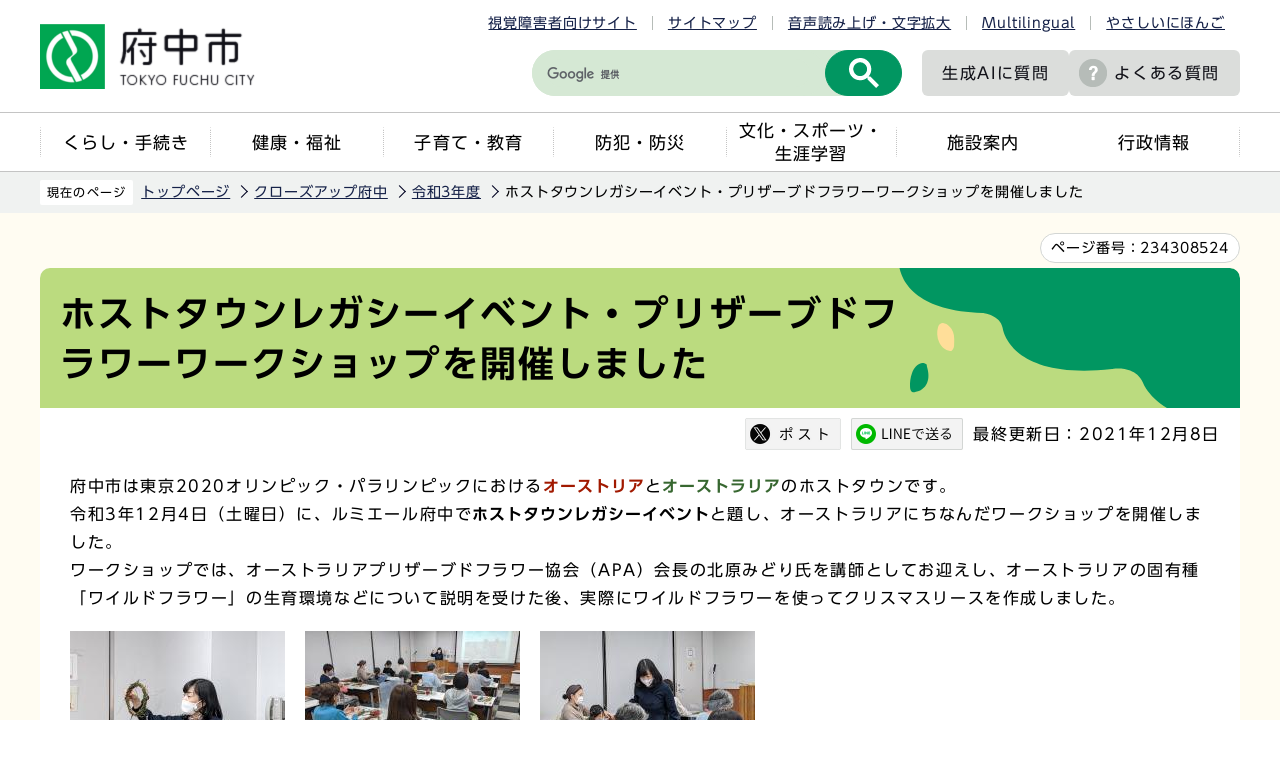

--- FILE ---
content_type: text/html
request_url: http://www.city.fuchu.tokyo.jp/closeup/r3/hosttown_legacy_event_preserved.html
body_size: 8860
content:
<!DOCTYPE HTML>
<html lang="ja" >
<head>
<meta name="viewport" content="width=device-width,initial-scale=1.0">
<meta name="referrer" content="no-referrer-when-downgrade">
<meta charset="UTF-8">
<meta http-equiv="X-UA-Compatible" content="IE=edge">
<meta name="Author" content="Fuchu city">
<link rel="shortcut icon" href="/favicon.ico">
<link rel="apple-touch-icon" href="/images/apple-touch-icon.png">
<meta property="og:title" content="ホストタウンレガシーイベント・プリザーブドフラワーワークショップを開催しました">
<meta property="og:type" content="article">
<meta property="og:url" content="http://www.city.fuchu.tokyo.jp/closeup/r3/hosttown_legacy_event_preserved.html">
<meta property="og:image" content="https://www.city.fuchu.tokyo.jp/images/ogp.png">
<meta property="og:description" content="">



<link rel="stylesheet" type="text/css" media="all" href="/css/style.wysiwyg.css">
<link rel="stylesheet" type="text/css" media="all" href="/css/style.tableconverter.css">

<link rel="stylesheet" media="all" href="/css/2023_style_main.css">
<link rel="stylesheet" href="/css/2023_style_smph.css" media="screen and (max-width: 768px)">
<link rel="stylesheet" type="text/css" media="print" href="/css/2023_style_print.css">
<script src="/js/jquery.js"></script>
<script src="/js/jquery.cookie.js"></script>
<script src="/js/id.js"></script>
<script src="/js/2023_common.js"></script>
<script src="/js/jquery.rwdImageMaps.min.js"></script>
<script type="text/javascript" src="//typesquare.com/3/tsst/script/ja/typesquare.js?6435fb4d8a704983a5587a4eac1e02d5" charset="utf-8"></script>
<title>ホストタウンレガシーイベント・プリザーブドフラワーワークショップを開催しました　東京都府中市ホームページ</title>



<script src="/js/analyticscode.js"></script>

</head>
<body id="base">

<noscript>
<p class="jsmessage">府中市のホームページではJavaScriptを使用しています。<br>JavaScriptの使用を有効にしていない場合は、一部の機能が正確に動作しない恐れがあります。<br>お手数ですがJavaScriptの使用を有効にしてください。</p>
</noscript>
<div class="blockjump txtno-display"><a id="PTOP">このページの先頭です</a></div>
<p class="blockskip"><a href="#CONT" class="skip">メニューを飛ばして本文へ</a></p>
<div id="baseall">
<header class="header" role="banner">

<div class="menu_btn_all pc-none">
<!-- ============================▼spグローバルナビ▼============================ -->
<div id="gnavi_menu" class="gnavi_menu pc-none">
<div class="smph_gnavi_all">
<ul class="smph_gnavi">
<li class="parent"><a href="/kurashi/index.html">くらし・手続き</a></li>
<li class="parent"><a href="/kenko/index.html">健康・福祉</a></li>
<li class="parent"><a href="/kosodate/index.html">子育て・教育</a></li>
<li class="parent"><a href="/bosaibohan/index.html">防犯・防災</a></li>
<li class="parent"><a href="/bunka/index.html">文化・スポーツ・生涯学習</a></li>
<li class="parent"><a href="/shisetu/index.html">施設案内</a></li>
<li class="parent"><a href="/gyosei/index.html">行政情報</a></li>
</ul>
<div class="sp_nav_link01_wp">
<p class="sp_nav_link01"><a href="/mayor/index.html">市長室へようこそ</a></p>
<p class="sp_nav_link01"><a href="/gikai/index.html">府中市議会</a></p>
<p class="sp_nav_link01"><a href="/shisetu/chosha/index.html">市役所案内</a></p>
</div>
<div class="sp_nav_link02_wp">
<p class="sp_nav_link02"><a href="/faq/index.html">よくある質問</a></p>
<p class="sp_nav_link02"><a href="/event/calendar/list_calendar.html">イベントカレンダー</a></p>
<p class="sp_nav_link02"><a href="/sitemap.html">サイトマップ</a></p>
<p class="sp_nav_link02" lang="en"><a href="https://www.city.fuchu.tokyo.jp/multilingual/index.html">Multilingual</a></p>
<p class="sp_nav_link02"><a href="https://www.yasanichi.jp/proxy/FCU?target=https://www.city.fuchu.tokyo.jp/">やさしいにほんご</a></p>
</div>
</div>
</div>
<!-- ============================▲spグローバルナビ▲============================ -->
<!-- ============================▼spいざというときに▼============================ -->
<div id="iza_menu" class="iza_menu pc-none">
<ul>
<li><a href="/kenko/kenko/centerhokenjo/yakan.html">夜間・休日診療</a></li>
<li><a href="/bosaibohan/saigai/index.html">災害に備えて</a></li>
<li><a href="/bosaibohan/kishou-jyoukyou/index.html">府中の気象・多摩川の状況</a></li>
<li><a href="/gyosei/johokokai/koho/mailhaisin/mailhaisin.html">メール配信サービス</a></li>
</ul>
</div>
<!-- ============================▲spいざというときに▲============================ -->
<!-- ============================▼sp検索▼============================ -->
<div id="search_menu" class="search_menu pc-none">
<div class="smph_search_wp">
<div id="smph_search_file">
<img src="/images/spacer.gif" alt="" width="1" height="1">
</div>
</div>
</div>
<!-- ============================▲sp検索▲============================ -->
<!-- ============================▼spbtn▼============================ -->
<div class="menu_btn_wp pc-none">
<button class="button_container" id="toggle01" type="button">
<span class="menu-trigger menu_btn01 menu_btn_icon">
<img alt="" src="/images/2023_sp_menu01.png">
</span>
<span class="menu_btn01_text menu_btn_text">メニュー</span></button>
<button class="button_container" id="toggle03" type="button">
<span class="menu-trigger menu_btn03 menu_btn_icon">
<img alt="" src="/images/2023_sp_menu02.png">
</span>
<span class="menu_btn03_text menu_btn_text">いざというときに</span></button>
<button class="button_container" id="toggle02" type="button">
<span class="menu-trigger menu_btn02 menu_btn_icon">
<img alt="" src="/images/2023_sp_menu03.png">
</span>
<span class="menu_btn02_text menu_btn_text">検索</span></button>
<p class="button_container">
<a href="/allNewsList.html">
<span class="menu_btn_icon">
<img alt="" src="/images/2023_sp_menu04.png">
</span>
<span class="menu_btn_text">新着情報</span></a></p>
</div>
<!-- ============================▲spbtn▲============================ -->
</div>

<div class="header_all">
<div class="header_wp">
<div class="header_l">
<div id="header_logo"><a href="/index.html">
<img src="/images/2023_logo_title.png" alt="府中市　TOKYO FUCHU CITY" class="sp-none">
<img src="/images/2023_logo_title_sp.png" alt="府中市" class="pc-none">
</a></div>
</div>
<div class="header_r">
<ul class="head_link_list01 sp-none">
<li><a href="/shikaku/index.html">視覚障害者向けサイト</a></li>
<li><a href="/sitemap.html">サイトマップ</a></li>
<li><a href="https://www.zoomsight-sv.jp/FCU/controller/index.html#https://www.city.fuchu.tokyo.jp">音声読み上げ・文字拡大</a></li>
<li lang="en"><a href="https://www.city.fuchu.tokyo.jp/multilingual/index.html">Multilingual</a></li>
<li><a href="https://www.yasanichi.jp/proxy/FCU?target=https://www.city.fuchu.tokyo.jp/">やさしいにほんご</a></li>
</ul>
<div class="head_search_wp">
<div class="search-wp head_search sp-none"><img src="/images/spacer.gif" alt="" width="1" height="1"></div>
<p class="head_link head_link--noicon"><a href="/gyosei/johokokai/koho/AI_site_searchbot.html">生成AIに<br class="pc-none">質問</a></p>
<p class="head_link sp-none"><a href="/faq/index.html">よくある質問</a></p>
<p class="head_link_sp pc-none"><a href="/shikaku/index.html">視覚障害者向け</a></p>
</div>
</div>
<!-- header_r -->
</div>
<nav class="gnavi_wp sp-none" aria-label="メインメニュー">
<ul class="gnavi">
<li class="parent"><a href="/kurashi/index.html">くらし・手続き</a></li>
<li class="parent"><a href="/kenko/index.html">健康・福祉</a></li>
<li class="parent"><a href="/kosodate/index.html">子育て・教育</a></li>
<li class="parent"><a href="/bosaibohan/index.html">防犯・防災</a></li>
<li class="parent"><a href="/bunka/index.html">文化・スポーツ・<br>生涯学習</a></li>
<li class="parent"><a href="/shisetu/index.html">施設案内</a></li>
<li class="parent"><a href="/gyosei/index.html">行政情報</a></li>
</ul>
</nav>
</div>
</header>
<hr>

<div class="wrap clearfix">
<!--▽パンくずナビ▽-->
<nav aria-label="現在位置" class="pankuzu_wp">
<div class="pankuzu">
<p class="pk-img">現在のページ</p>
<ol class="clearfix">
<li><a href="/index.html">トップページ</a></li>
<li><a href="../index.html">クローズアップ府中</a></li>
<li><a href="./index.html">令和3年度</a></li>
<li class="pk-thispage">ホストタウンレガシーイベント・プリザーブドフラワーワークショップを開催しました</li>
</ol>
</div>
</nav>
<!--△パンくずナビ△-->
<div class="blockjump txtno-display"><a id="CONT">本文ここから</a></div>

<div class="pagenumber_wp"><div class="pagenumber_text"><span>ページ番号：</span><span class="pagenumber">234308524</span></div></div>

<div id="main">




<div class="h1bg"><h1><span>ホストタウンレガシーイベント・プリザーブドフラワーワークショップを開催しました</span></h1></div>






<div class="basic_info_wp">
<div id="sns_btn_wp"></div>
<div class="update clearfix"><p>最終更新日：2021年12月8日</p></div>
</div>





<div class="wysiwyg_wp"><p>府中市は東京2020オリンピック・パラリンピックにおける<span class="text-color-red">オーストリア</span>と<span class="text-color-green">オーストラリア</span>のホストタウンです。<br>令和3年12月4日（土曜日）に、ルミエール府中で<strong>ホストタウンレガシーイベント</strong>と題し、オーストラリアにちなんだワークショップを開催しました。<br>ワークショップでは、オーストラリアプリザーブドフラワー協会（APA）会長の北原みどり氏を講師としてお迎えし、オーストラリアの固有種「ワイルドフラワー」の生育環境などについて説明を受けた後、実際にワイルドフラワーを使ってクリスマスリースを作成しました。</p></div>
<div class="img-area">
<p class="imglink-side3"><img src="hosttown_legacy_event_preserved.images/1.jpg" width="215" height="161" alt="画像　イベントの様子1"></p>
<p class="imglink-side3"><img src="hosttown_legacy_event_preserved.images/2.jpg" width="215" height="161" alt="画像　イベントの様子2"></p>
<p class="imglink-side3"><img src="hosttown_legacy_event_preserved.images/3.jpg" width="215" height="161" alt="画像　イベントの様子3"></p>
</div>
<div class="img-area">
<p class="imglink-side3"><img src="hosttown_legacy_event_preserved.images/a.jpg" width="215" height="161" alt="画像　参加者1"></p>
<p class="imglink-side3"><img src="hosttown_legacy_event_preserved.images/5.jpg" width="215" height="161" alt="画像　参加者2"></p>
<p class="imglink-side3"><img src="hosttown_legacy_event_preserved.images/b.jpg" width="215" height="161" alt="画像　参加者3"></p>
</div>
<div class="img-area">
<p class="imglink-side3"><img src="hosttown_legacy_event_preserved.images/7.jpg" width="215" height="212" alt="画像　参加者4"></p>
<p class="imglink-side3"><img src="hosttown_legacy_event_preserved.images/4.jpg" width="215" height="161" alt="画像　参加者5"></p>
<p class="imglink-side3"><img src="hosttown_legacy_event_preserved.images/6.jpg" width="215" height="161" alt="画像　参加者6"></p>
</div>





<div id="contact">

<h2>お問合せ</h2>


<p class="contact-email">このページは<a class="innerLink" href="/gyosei/soshiki/siminkyodosuisin/tayousei.html">市民協働推進部　多様性社会推進課</a>が担当しています。</p>





</div>




<div class="guidance"><img src="/images/spacer.gif" alt="本文ここまで" width="1" height="1"></div>
</div><!-- /div main -->
<hr>
<!-- ▲メインコンテンツここまで▲ -->
<!-- ▼サブナビゲーションここから▼ -->
<div id="localnavi">
<div class="guidance"><img src="/images/spacer.gif" alt="サブナビゲーションここから" width="1" height="1"></div>





<div id="losubnavi">
<h2><span class="icon">令和3年度</span></h2>
<button class="lonav_btn" type="button"><img src="/images/2023_lonav_open.png" alt="ローカルナビゲーションを開く" width="28"></button>
<ul class="open_menu">
<li><a href="/kurashi/shiminkyoudou/kigyou_kyoudou/houkaturennkeikyoutei/meiseityuugakkoukoutougakkoukyou.html">明星中学校・高等学校と「地域活性化に関する協働協定」を締結しました</a></li>
<li><a href="/kurashi/shiminkyoudou/kigyou_kyoudou/houkaturennkeikyoutei/meijiyasudaseimeikyouteiteiketu.html">明治安田生命保険相互会社と「地域活性化に関する協働協定」を締結しました</a></li>
<li><a href="/closeup/r3/keyakinamiki-de-tanemaki.html">「国天然記念物 馬場大門のケヤキ並木」で 小中高生による 『次世代継承の種まき』 を行いました！</a></li>
<li><a href="/kanko/fuchutaishi/fuchutaishi2022.html">武蔵国 府中大使に「純烈」が就任しました</a></li>
<li><a href="/closeup/r3/hyoukei_koyanagiraitoninngusu.html">府中小柳ライトニングスが市長を表敬訪問</a></li>
<li><a href="/closeup/r3/heiwatenn.html">平和展を開催しています</a></li>
<li><a href="/closeup/r3/shiminsportsho.html">長田まみ子選手に府中市民スポーツ優秀賞を贈呈</a></li>
<li><a href="/closeup/r3/r3osanposha.html">市立保育所にお散歩車を寄贈していただきました</a></li>
<li><a href="/closeup/r3/fuchupinkpansars.html">府中ピンクパンサーズが市長を表敬訪問</a></li>
<li><a href="/closeup/r3/shiminsportssho.html">有安諒平選手に府中市民スポーツ優秀賞を贈呈</a></li>
<li><a href="/closeup/r3/minplamatsuri2021.html">「みんぷら祭り」（社会課題解決アイデア応援祭）を開催しました</a></li>
<li><a href="/bunka/sport/rugby/event/R3-events/fuchuD2022.html">府中ダービーマッチ(リーグワン2022第1節)が開催されました</a></li>
<li><a href="/closeup/r3/suntoryhyokei.html">東京サントリーサンゴリアスが市長を表敬訪問</a></li>
<li><a href="/bosaibohan/saigai/syuusyuu/kyouteiteiketsu.html">「災害時避難施設に係る情報の提供に関する協定」を締結しました</a></li>
<li><a href="/closeup/r3/kurozukiji02.html">森キッズDAYin浅間山～ドングリde森づくり　楽しく山の保全を体験しました</a></li>
<li><a href="/closeup/r3/presentation.html">大学生が事業提案のプレゼンテーションを実施</a></li>
<li><a href="/closeup/r3/hyoukeihoumon.html">レスリング大会優勝者が市長を表敬訪問</a></li>
<li><a href="/bunka/sport/rugby/event/R3-events/1218review.html">府中ダービープレシーズンマッチ2021が開催されました</a></li>
<li><a href="/bunka/sport/tokyo2020_legacy/events/japanpara-goalball2021.html">市内で2021ジャパンパラゴールボール競技大会が開催されました</a></li>
<li><a href="/closeup/r3/hosttown_legacy_event_snowdome.html">ホストタウンレガシーイベント・スノードームワークショップを開催しました</a></li>
<li><a href="/closeup/r3/fctokyohyoukei.html">FC東京の選手がシーズン終了報告で市長を表敬訪問しました</a></li>
<li><a href="/gyosei/hosin/hosin/zero-carbon-kyotei.html">ゼロカーボンシティの実現に向けての協働に関する協定を締結しました</a></li>
<li><a href="/bunka/sport/rugby/event/R3-events/183_one.html">ジャパンラグビーリーグワン開幕目前！オンライントークショーを開催しました</a></li>
<li><span class="current">ホストタウンレガシーイベント・プリザーブドフラワーワークショップを開催しました</span></li>
<li><a href="/closeup/r3/tokyokoutuuannzenn.html">TOKYO交通安全キャンペーン</a></li>
<li><a href="/closeup/r3/yonchu_houmon.html">府中第四中学校合唱部が市長を表敬訪問</a></li>
<li><a href="/closeup/r3/kansyazyou20211128.html">一般社団法人東京馬主協会に感謝状を贈呈しました</a></li>
<li><a href="/closeup/r3/siminsuportssyo.html">岩渕幸洋選手に府中市民スポーツ優秀賞を贈呈</a></li>
<li><a href="/gyosei/shisetu_infra/koukyoushisetu/bunkasportsshisetsu/workshopforstudents.html">高校生・大学生によるワークショップ「文化・スポーツ施設の将来を考える」を開催しました</a></li>
<li><a href="/closeup/r3/ekokukkingu.html">みんなで育てた野菜を使って地球にやさしいエコクッキングしてみました</a></li>
<li><a href="/bunka/sport/tokyo2020_legacy/events/oriparagoodstenji.html">東京2020オリンピック・パラリンピック 府中市レガシー展示会を実施しました</a></li>
<li><a href="/closeup/r3/rugfes2021.html">府中調布三鷹ラグビーフェスティバル2021を開催しました</a></li>
<li><a href="/closeup/r3/kankyo_kensyo.html">府中かんきょう市民の会が国から「エイジレス顕彰」を受けました</a></li>
<li><a href="/closeup/r3/houjinnkai-kizou.html">府中駅南口に気温計を寄贈いただきました</a></li>
<li><a href="/closeup/r3/cleancampaigh.html">第38回駅前放置自転車クリーンキャンペーンを実施しました</a></li>
<li><a href="/closeup/r3/close-up_chikomi_20211102.html">東京武蔵府中ロータリークラブからテントの寄贈を受けました</a></li>
<li><a href="/closeup/r3/futyuusisougoubousaikunnrenn.html">府中市総合防災訓練を開催しました</a></li>
<li><a href="/closeup/r3/bsnihon.html">府中の森芸術劇場開館30 周年記念「新・BS 日本のうた」公開収録を開催しました</a></li>
<li><a href="/closeup/r3/hyokeihoumon.html">府中市剣道連盟が市長を表敬訪問</a></li>
<li><a href="/closeup/r3/siminsportseiyosyo.html">志田淳さんに府中市民スポーツ栄誉賞を贈呈</a></li>
<li><a href="/closeup/r3/siminsportssyo.html">松本美恵子選手に府中市民スポーツ優秀賞を贈呈</a></li>
<li><a href="/closeup/r3/bottle_to_bottle.html">サントリーグループとペットボトルの「ボトルtoボトル」水平リサイクルに関する協定を締結しました。</a></li>
<li><a href="/closeup/r3/meijiyasudaseimei_kansyajou.html">明治安田生命保険相互会社武蔵野支社に感謝状を贈呈しました</a></li>
<li><a href="/closeup/r3/kannshajyouzoutei.html">陶芸家の星野氏に感謝状を贈呈しました</a></li>
<li><a href="/closeup/r3/sports.html">天摩由貴選手に府中市民スポーツ栄誉賞を贈呈</a></li>
<li><a href="/closeup/r3/zennkokukoutuuannzenn3.html">秋の全国交通安全運動が実施されました</a></li>
<li><a href="/bunka/sport/tokyo2020_legacy/hosttown/sakakibara_talkshow.html">府中市応援アスリート・榊原兄妹オンライントークショー</a></li>
<li><a href="/closeup/r3/ariyasuryohei_homon.html">有安諒平選手（東京2020パラリンピック　パラローイング日本代表）が府中市役所を訪問</a></li>
<li><a href="/bunka/sport/tokyo2020_legacy/events/CLS_LiveViewing_houkoku.html">東京2020大会「臨場感LIVEビューイング」 を開催しました</a></li>
<li><a href="/closeup/r3/kaisakakibarahomon.html">パラリンピック聖火ランナーの榊原魁選手が府中市長を訪問</a></li>
<li><a href="/closeup/r3/autttcamp4.html">卓球オーストリア代表チームが市内で事前キャンプを行いました</a></li>
<li><a href="/bunka/sport/tokyo2020_legacy/camp/austria/camp_ukeire3.html">【キャンプは終了しました】卓球オーストリア代表チームが市内で事前キャンプを行っています ～府中の文化でおもてなし～</a></li>
<li><a href="/bunka/sport/tokyo2020_legacy/camp/austria/camp_ukeire2.html">【キャンプは終了しました】卓球オーストリア代表チームが市内で事前キャンプを行っています ～練習開始～</a></li>
<li><a href="/bunka/sport/tokyo2020_legacy/camp/austria/camp_ukeire.html">【キャンプは終了しました】卓球オーストリア代表チームが市内で事前キャンプを行っています ～歓迎セレモニー～</a></li>
<li><a href="/closeup/r3/7s_MsMatsuda.html">松田凜日選手(東京2020オリンピック7人制ラグビー女子日本代表内定)が府中市役所を訪問</a></li>
<li><a href="/closeup/r3/dai41kaihukusimaturi.html">第41回福祉まつり「ライブ配信」を開催しました</a></li>
<li><a href="/bunka/sport/rugby/others/7s_movie.html">7人制ラグビー日本代表応援動画を作成しました</a></li>
<li><a href="/closeup/r3/5agreement.html">「東芝ブレイブルーパス、サントリーサンゴリアス及び府中市、調布市、三鷹市との連携協定」を締結しました</a></li>
</ul>
</div>





<div class="recommend">
<h2>このページを見ている人は、<br class="pc-none">こんなページも見ています</h2>
<button class="lonav_btn" type="button"><img src="/images/2023_lonav_open.png" alt="ローカルナビゲーションを開く" width="28"></button>
<ul class="open_menu"><li><a href="/art/tenrankai/kikaku/dai3biennare/morimoto.html"> 森本　太郎</a></li><li><a href="/bosaibohan/jose/saigai.html"> 災害弔慰金</a></li><li><a href="/closeup/r3/hosttown_legacy_event_snowdome.html"> ホストタウンレガシーイベント・スノードームワークショップを開催しました</a></li></ul>
</div>





<div class="guidance"><img src="/images/spacer.gif" alt="サブナビゲーションここまで" width="1" height="1"></div>
</div><!-- /div localnavi -->
</div><!-- /div wrap -->





<hr>
<footer role="contentinfo" id="footer" class="footer">

<div class="footer_con">
<div class="footer_in">
<div class="footer_l">
<div class="footer_l_title">
<h2>府中市役所</h2>
<p>法人番号8000020132063</p>
</div>
<address>
<p class="foot_add_wp">
〒183-8703 東京都府中市宮西町2丁目24番地	
</p>
<p class="foot_tel_wp"><span class="foot_add_title">電話：</span><span class="foot_tellink">042-364-4111（代表）</span></p>
<p class="foot_time_wp"><span class="foot_add_title">開庁時間：</span><span class="foot_time_con">月曜日から金曜日の午前8時半から午後5時<br class="sp-none">（祝日・年末年始を除く）</span></p>
</address> </div>
<div class="footer_r">
<ul class="foot_link_btn">
<li><a href="/aboutweb/policy.html">このサイトの考え方</a></li>
<li><a href="/link/index.html">リンク集</a></li>
<li><a href="/shisetu/chosha/honcho.html">市役所へのアクセス</a></li>
<li><a href="/soshiki/index.html">組織から探す</a></li>
</ul>
</div>
</div>
</div>
<div class="foot_copyright_wp">
<div class="copyright">
<p><small lang="en">Copyright &copy; Fuchu City. All Rights Reserved.</small></p>
</div>
</div>
<div id="pagetop" class="page-top">
<a href="#PTOP">
<span class="pagetop_img"><img src="/images/2023_btn_pagetop.png" alt=""></span>
<span class="pagetop_text">ページ<br>先頭へ</span>
</a>
</div>
</footer>
</div><!-- /div baseall -->

</body>
</html>